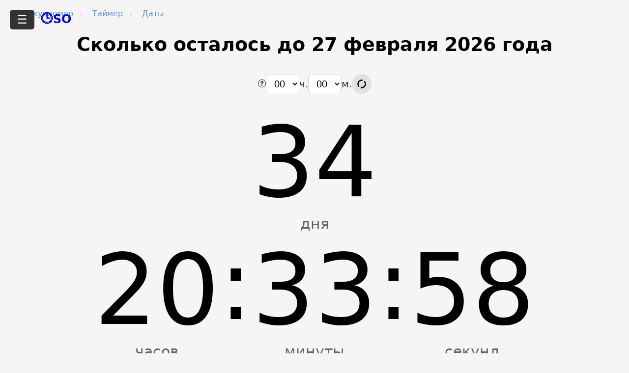

--- FILE ---
content_type: text/html
request_url: https://sekundomer.online/timer/date/27-fevralya/
body_size: 8083
content:
<!DOCTYPE html><html lang="ru"> <head><meta charset="UTF-8"><meta name="viewport" content="width=device-width,initial-scale=1"><link rel="icon" type="image/x-icon" href="/img/favicon.png"><title>Сколько дней осталось до 27 февраля - таймер времени в днях, часах, минутах и секундах</title><meta name="description" content="Счетчик времени - сколько осталось до 27 февраля. Таймер покажет время оставшееся до 27 февраля в днях, часах, минутах и секундах. Большие цифры, обратный отсчет онлайн."><link rel="canonical" href="https://sekundomer.online/timer/date/27-fevralya/"><script type="module">(function(e,n,r,t,m){e[t]=e[t]||[],e[t].push({"gtm.start":new Date().getTime(),event:"gtm.js"});var g=n.getElementsByTagName(r)[0],a=n.createElement(r),s="";a.async=!0,a.src="https://www.googletagmanager.com/gtm.js?id="+m+s,g.parentNode.insertBefore(a,g)})(window,document,"script","dataLayer","GTM-PF3K78V");</script><script>window.yaContextCb=window.yaContextCb||[]</script>
<script src="https://yandex.ru/ads/system/context.js" async></script><style>.menu-button[data-astro-cid-gvfdcb5b].desktop-toggle{position:fixed;top:1rem;left:1rem;display:none}.mobile-header[data-astro-cid-gvfdcb5b]{background-color:#333;padding:.3rem .6rem;color:#fff;display:none}.mobile-header-inner[data-astro-cid-gvfdcb5b]{display:flex;align-items:center;justify-content:space-between}.mobile-logo[data-astro-cid-gvfdcb5b]{color:#fff;font-size:1.3rem;font-weight:700;text-decoration:none}.menu-button[data-astro-cid-gvfdcb5b]{font-size:1.5rem;background:#333;color:#fff;border:none;padding:.5rem 1rem;z-index:1001;cursor:pointer;border-radius:6px}.side-menu[data-astro-cid-gvfdcb5b]{position:fixed;top:0;left:0;width:22%;max-width:320px;height:100vh;background-color:#2c3e50;color:#fff;padding:1rem;overflow-y:auto;transform:translate(-100%);transition:transform .3s ease;z-index:1000}.side-menu[data-astro-cid-gvfdcb5b].active{transform:translate(0)}.side-menu[data-astro-cid-gvfdcb5b] ul[data-astro-cid-gvfdcb5b]{list-style:none;padding-left:0}.side-menu[data-astro-cid-gvfdcb5b] li[data-astro-cid-gvfdcb5b]{margin-bottom:.5rem}.side-menu[data-astro-cid-gvfdcb5b] a[data-astro-cid-gvfdcb5b]{color:#fff;text-decoration:none;display:block;margin:.5rem 0;font-weight:500}.side-menu[data-astro-cid-gvfdcb5b] a[data-astro-cid-gvfdcb5b]:hover{text-decoration:underline}details[data-astro-cid-gvfdcb5b] summary[data-astro-cid-gvfdcb5b]{cursor:pointer;font-weight:700;padding:.3rem 0;color:#fff}details[data-astro-cid-gvfdcb5b] ul[data-astro-cid-gvfdcb5b]{margin-top:.3rem;padding-left:1rem}@media (max-width: 768px){.mobile-header[data-astro-cid-gvfdcb5b]{display:block}.desktop-logo[data-astro-cid-gvfdcb5b],.menu-button[data-astro-cid-gvfdcb5b].desktop-toggle{display:none}.menu-button[data-astro-cid-gvfdcb5b]{position:static}.side-menu[data-astro-cid-gvfdcb5b]{width:100%;max-width:100%;transform:translate(-100%)}}@media (min-width: 769px){.menu-button[data-astro-cid-gvfdcb5b].desktop-toggle{display:block;font-size:1.2rem;padding:.3rem .7rem;position:fixed;top:1rem;left:1rem;z-index:1001}.desktop-logo[data-astro-cid-gvfdcb5b]{position:fixed;top:1rem;left:3.2rem;margin-left:1rem;font-size:1.2rem;font-weight:700;text-decoration:none;z-index:1000}.side-menu[data-astro-cid-gvfdcb5b]{padding-top:3.5rem}}
:root{--font-base: 20px;--line-height-base: 1.6;--font-family-base: system-ui, sans-serif;--text-color: #000;--bg-color: #f5f5f5;--link-color: #4a90e2;--link-hover-color: #3b78b4}html{font-size:var(--font-base);line-height:var(--line-height-base);font-family:var(--font-family-base);color:var(--text-color);background-color:var(--bg-color);-webkit-text-size-adjust:100%;tab-size:4;-webkit-tap-highlight-color:transparent;scroll-behavior:smooth;margin:0;padding:0;height:100%;overflow-x:hidden}body{margin:0;width:100%;height:100%;display:flex;flex-direction:column}main{flex:1;padding:1rem}.text-center{text-align:center}.hidden{display:none!important}.link{text-decoration:none;color:var(--link-color);transition:color .3s ease}.link:hover{color:var(--link-hover-color)}.container{max-width:100%;margin:0 auto;text-align:center}h1{margin-top:0!important}.title{font-size:clamp(1.5rem,4vw,3rem);margin:20px 0 40px;text-align:center}.title--compact{font-size:clamp(1.3rem,3vw,2.2rem);max-width:1280px;margin:20px auto 30px}h2{font-size:clamp(1.2rem,3.5vw,2rem);margin:50px 0 20px;text-align:center;font-weight:600;color:#333}p{font-size:clamp(1rem,2.5vw,1.2rem);line-height:1.4;max-width:1024px;margin:0 auto 25px;padding:0 16px;color:#444;text-align:justify}.img-fluid{max-width:100%;height:auto}.holiday-text{overflow-x:hidden}.holiday-text figure{margin:0 0 1.5rem;text-align:center}.holiday-text img{display:block;max-width:100%;height:auto;margin-left:auto;margin-right:auto}
.site-footer{background-color:#f8f9fa;border-top:1px solid #e0e0e0;padding:2rem 1rem;font-size:15px;color:#444}.footer-container{max-width:960px;margin:0 auto}.footer-columns{display:flex;flex-wrap:wrap;gap:2rem;justify-content:space-between;margin-bottom:2rem}.footer-column ul{list-style:none;padding:0;margin:0}.footer-column li{margin-bottom:.5rem}.footer-column a{color:#555;text-decoration:none;transition:color .2s ease}.footer-column a:hover{color:var(--accent-color, #5c6bc0)}.footer-bottom{text-align:center;font-size:16px;color:#777}.footer-bottom a{color:#444;font-weight:500;text-decoration:none;margin-left:5px}.footer-bottom a:hover{color:var(--accent-color, #5c6bc0)}@media (max-width: 768px){.footer-columns{flex-direction:column;gap:1.5rem;text-align:center}.footer-column ul{padding-left:0}}.container1024{max-width:1024px;margin-left:auto;margin-right:auto;margin-top:30px;padding:0 16px;display:flex;justify-content:center}.containerTop1280{max-width:1280px;margin-left:auto;margin-right:auto;padding:0 16px;display:flex;justify-content:center}.containerTop1200{max-width:1200px;margin-left:auto;margin-right:auto;margin-top:5px;padding:0 16px;display:flex;justify-content:center}
.timer-display{display:flex;justify-content:center;align-items:center;flex-wrap:nowrap;white-space:nowrap;font-size:22vw;line-height:1;gap:1vw;margin-bottom:30px;overflow:hidden}.timer-unit{position:relative;min-width:0;text-align:center}.timer-unit:after{content:attr(data-title);display:block;font-size:5vw;margin-top:10px;color:#666}.timer-char{font-size:inherit;line-height:1;display:flex;align-items:center;justify-content:center;transform:translateY(-.15em)}@media (min-width: 1024px){.timer-display{font-size:10rem;gap:1rem}.timer-unit:after{font-size:1.5rem}}.timer-display--days{display:flex;justify-content:center;align-items:center;flex-wrap:nowrap;white-space:nowrap;font-size:22vw;line-height:1;margin-bottom:20px;overflow:hidden}.timer-display--days .timer-unit{text-align:center}.timer-display--days .timer-unit:after{content:attr(data-title);display:block;font-size:5vw;margin-top:10px;color:#666}@media (min-width: 1024px){.timer-display--days{font-size:10rem}.timer-display--days .timer-unit:after{font-size:1.5rem}}.future-message{background:#ffe4e4;color:#a10000;padding:1em;margin-top:1em;border-radius:8px;font-weight:700;text-align:center}.timer-seconds-group{position:relative;display:inline-block}.timer-seconds-group .edit-icon{position:absolute;right:.03em;font-size:.14em;color:#aaa;opacity:.9;pointer-events:none}@media (min-width: 1024px){.timer-seconds-group .edit-icon{font-size:.12em}}.timer-display.running .edit-icon{display:none}
.time-selector{display:flex;justify-content:center;flex-wrap:wrap;gap:1rem;margin-bottom:2rem}.time-selector__item{display:flex;align-items:center;gap:.5rem}.time-selector__select{padding:.3em .6em;font-size:1rem;border:1px solid #ccc;border-radius:6px;background-color:#fff}.time-selector__label{font-size:1rem;color:#333}.time-selector__button{border:none;background:none;cursor:pointer;padding:.3em}.time-selector__button-icon{width:24px;height:24px}.time-selector__hint{display:inline-flex;align-items:center;margin-right:.5rem}.time-selector__hint-icon{width:16px;height:16px}.custom-tooltip{position:relative;display:inline-block;cursor:pointer}.custom-tooltip:after{content:attr(data-tooltip);position:absolute;top:110%;left:50%;transform:translate(-50%) translateY(-10px);background-color:#333;color:#fff;padding:6px 10px;border-radius:6px;font-size:.75rem;line-height:1.3;max-width:240px;width:max-content;text-align:center;white-space:normal;opacity:0;pointer-events:none;transition:opacity .3s ease,transform .3s ease;z-index:10;word-wrap:break-word;box-sizing:border-box}.custom-tooltip:hover:after,.custom-tooltip.active:after{opacity:1;pointer-events:auto;transform:translate(-50%) translateY(0)}@media (max-width: 480px){.custom-tooltip:after{left:0;right:auto;transform:translateY(-10px);max-width:60vw}.custom-tooltip:hover:after,.custom-tooltip.active:after{transform:translateY(0)}}.time-selector__button{background-color:#e0e0e0;border:none;padding:.5rem;border-radius:50%;cursor:pointer;transition:background-color .2s ease;display:flex;align-items:center;justify-content:center}.time-selector__button:hover{background-color:#d0d0d0}.time-selector__button-icon{width:20px;height:20px;pointer-events:none}
.summary-block{display:flex;justify-content:space-between;align-items:center;background-color:#fff;border-radius:10px;padding:1rem;max-width:420px;margin:0 auto 2rem;gap:1rem;box-shadow:0 2px 6px #0000000d;border:1px solid #ddd}@media (max-width: 480px){.summary-block{margin-left:1rem;margin-right:1rem}}.summary-block__values{flex:1 1 55%;display:flex;flex-direction:column;gap:.5rem}.summary-block__item{font-size:.95rem;color:#111;text-align:left;border-bottom:1px solid #e0e0e0;padding-bottom:.25rem;line-height:1.3}.summary-block__item:last-child{border-bottom:none}.summary-block__icon{flex:0 0 100px;text-align:center}.summary-block__icon img{width:100%;max-width:100px;height:auto}
.breadcrumbs{display:flex;flex-wrap:wrap;list-style:none;padding:0;margin:0 0 0 10px;font-size:16px;color:#888}ol.breadcrumbs{margin-left:0!important}.breadcrumbs li{display:flex;align-items:center}.breadcrumbs li+li:before{content:"›";font-size:14px;color:#bbb;margin:0 8px}.breadcrumbs li a{text-decoration:none;color:var(--link-color, #5c6bc0);transition:background-color .2s ease,color .2s ease;padding:2px 6px;border-radius:4px}.breadcrumbs li a:hover{background-color:#5c6bc01a;text-decoration:none}.breadcrumbs li:last-child{font-weight:600;color:#444}.breadcrumbs li:last-child a{pointer-events:none;color:#444;background:none}.breadcrumbs li:last-child:before{content:"›";color:#ddd}@media (max-width: 600px){.breadcrumbs{font-size:12px;margin-bottom:-6px!important;flex-wrap:wrap}}
</style></head><body style="min-height: 100vh; flex-direction: column; display: flex;"> <noscript><iframe src="https://www.googletagmanager.com/ns.html?id=GTM-PF3K78V" height="0" width="0" style="display:none;visibility:hidden"></iframe></noscript> <button id="menu-toggle" class="menu-button desktop-toggle" aria-label="Открыть меню" data-astro-cid-gvfdcb5b>&#9776;</button> <a href="/" class="desktop-logo logo-default" data-astro-cid-gvfdcb5b>🕒SO</a> <header class="mobile-header" data-astro-cid-gvfdcb5b> <div class="mobile-header-inner" data-astro-cid-gvfdcb5b> <a href="/" class="mobile-logo" data-astro-cid-gvfdcb5b>sekundomer.online</a> <button id="menu-toggle-mobile" class="menu-button" aria-label="Открыть меню" data-astro-cid-gvfdcb5b>&#9776;</button> </div> </header> <nav id="side-menu" class="side-menu" data-astro-cid-gvfdcb5b> <ul data-astro-cid-gvfdcb5b> <li data-astro-cid-gvfdcb5b><a href="/" data-astro-cid-gvfdcb5b>Секундомер</a></li> <li data-astro-cid-gvfdcb5b><a href="/timer/" data-astro-cid-gvfdcb5b>Таймер Онлайн</a></li> <li data-astro-cid-gvfdcb5b> <details data-astro-cid-gvfdcb5b> <summary data-astro-cid-gvfdcb5b>Время</summary> <ul data-astro-cid-gvfdcb5b> <li data-astro-cid-gvfdcb5b><a href="/time/" data-astro-cid-gvfdcb5b>Время в городах</a></li> <li data-astro-cid-gvfdcb5b><a href="/voshod-i-zakat-solnca/" data-astro-cid-gvfdcb5b>Восход и закат солнца</a></li> <li data-astro-cid-gvfdcb5b><a href="/time/skolko-budet-vremya-cherez/" data-astro-cid-gvfdcb5b>Сколько будет через</a></li> </ul> </details> </li> <li data-astro-cid-gvfdcb5b> <details data-astro-cid-gvfdcb5b> <summary data-astro-cid-gvfdcb5b>События</summary> <ul data-astro-cid-gvfdcb5b> <li data-astro-cid-gvfdcb5b><a href="/timer/events/new-year/" data-astro-cid-gvfdcb5b>Сколько осталось до Нового Года</a></li> <li data-astro-cid-gvfdcb5b><a href="/timer/holidays/" data-astro-cid-gvfdcb5b>Праздники</a></li> </ul> </details> </li> <li data-astro-cid-gvfdcb5b> <details data-astro-cid-gvfdcb5b> <summary data-astro-cid-gvfdcb5b>Сезоны</summary> <ul data-astro-cid-gvfdcb5b> <li data-astro-cid-gvfdcb5b><a href="/timer/events/skolko-ostalos-do-leta/" data-astro-cid-gvfdcb5b>Сколько до начала лета</a></li> <li data-astro-cid-gvfdcb5b><a href="/timer/events/skolko-ostalos-do-konca-leta/" data-astro-cid-gvfdcb5b>Сколько до конца лета</a></li> <li data-astro-cid-gvfdcb5b><a href="/timer/events/skolko-ostalos-do-oseni/" data-astro-cid-gvfdcb5b>Сколько до начала осени</a></li> <li data-astro-cid-gvfdcb5b><a href="/timer/events/skolko-ostalos-do-konca-oseni/" data-astro-cid-gvfdcb5b>Сколько до конца осени</a></li> <li data-astro-cid-gvfdcb5b><a href="/timer/events/skolko-ostalos-do-zimy/" data-astro-cid-gvfdcb5b>Сколько до начала зимы</a></li> <li data-astro-cid-gvfdcb5b><a href="/timer/events/skolko-ostalos-do-konca-zimy/" data-astro-cid-gvfdcb5b>Сколько до конца зимы</a></li> <li data-astro-cid-gvfdcb5b><a href="/timer/events/skolko-ostalos-do-vesny/" data-astro-cid-gvfdcb5b>Сколько до начала весны</a></li> <li data-astro-cid-gvfdcb5b><a href="/timer/events/skolko-ostalos-do-konca-vesny/" data-astro-cid-gvfdcb5b>Сколько до конца весны</a></li> </ul> </details> </li> <li data-astro-cid-gvfdcb5b> <details data-astro-cid-gvfdcb5b> <summary data-astro-cid-gvfdcb5b>Даты</summary> <ul data-astro-cid-gvfdcb5b> <li data-astro-cid-gvfdcb5b><a href="/timer/date/1-yanvarya/" data-astro-cid-gvfdcb5b>Сколько дней до 1 января</a></li> <li data-astro-cid-gvfdcb5b><a href="/timer/date/1-marta/" data-astro-cid-gvfdcb5b>Сколько дней до 1 марта</a></li> <li data-astro-cid-gvfdcb5b><a href="/timer/date/1-iyunya/" data-astro-cid-gvfdcb5b>Сколько дней до 1 июня</a></li> <li data-astro-cid-gvfdcb5b><a href="/timer/date/1-sentyabrya/" data-astro-cid-gvfdcb5b>Сколько дней до 1 сентября</a></li> <li data-astro-cid-gvfdcb5b><a href="/timer/date/" data-astro-cid-gvfdcb5b>Другие даты</a></li> <li data-astro-cid-gvfdcb5b><a href="/timer/date/kakoe-chislo-budet-cherez/" data-astro-cid-gvfdcb5b>Какое число будет через</a></li> <li data-astro-cid-gvfdcb5b><a href="/kakoy-den-nedeli-budet/" data-astro-cid-gvfdcb5b>Какой день недели будет</a></li> </ul> </details> </li> <li data-astro-cid-gvfdcb5b> <details data-astro-cid-gvfdcb5b> <summary data-astro-cid-gvfdcb5b>Дни денели</summary> <ul data-astro-cid-gvfdcb5b> <li data-astro-cid-gvfdcb5b><a href="/timer/den-nedeli/ponedelnik/" data-astro-cid-gvfdcb5b>Сколько осталось до понедельника</a></li> <li data-astro-cid-gvfdcb5b><a href="/timer/den-nedeli/vtornik/" data-astro-cid-gvfdcb5b>Сколько осталось до вторника</a></li> <li data-astro-cid-gvfdcb5b><a href="/timer/den-nedeli/sreda/" data-astro-cid-gvfdcb5b>Сколько осталось до среды</a></li> <li data-astro-cid-gvfdcb5b><a href="/timer/den-nedeli/chetverg/" data-astro-cid-gvfdcb5b>Сколько осталось до четверга</a></li> <li data-astro-cid-gvfdcb5b><a href="/timer/den-nedeli/pyatnica/" data-astro-cid-gvfdcb5b>Сколько осталось до пятницы</a></li> <li data-astro-cid-gvfdcb5b><a href="/timer/den-nedeli/subbota/" data-astro-cid-gvfdcb5b>Сколько осталось до субботы</a></li> <li data-astro-cid-gvfdcb5b><a href="/timer/den-nedeli/voskresenye/" data-astro-cid-gvfdcb5b>Сколько осталось до воскресенья</a></li> </ul> </details> </li> <li data-astro-cid-gvfdcb5b> <details data-astro-cid-gvfdcb5b> <summary data-astro-cid-gvfdcb5b>Инструменты</summary> <ul data-astro-cid-gvfdcb5b> <li data-astro-cid-gvfdcb5b><a href="/strelochnye-chasy/" data-astro-cid-gvfdcb5b>Стрелочные часы</a></li> <li data-astro-cid-gvfdcb5b><a href="/metronom/" data-astro-cid-gvfdcb5b>Метроном</a></li> <li data-astro-cid-gvfdcb5b><a href="/budilnik/" data-astro-cid-gvfdcb5b>Будильник</a></li> <li data-astro-cid-gvfdcb5b><a href="/weekday/" data-astro-cid-gvfdcb5b>День недели по дате</a></li> <li data-astro-cid-gvfdcb5b><a href="/age-calculator/" data-astro-cid-gvfdcb5b>Калькулятор возраста</a></li> <li data-astro-cid-gvfdcb5b><a href="/kalkulyator-vremeni/" data-astro-cid-gvfdcb5b>Калькулятор времени</a></li> <li data-astro-cid-gvfdcb5b><a href="/tabata-timer/" data-astro-cid-gvfdcb5b>Табата Таймер</a></li> </ul> </details> </li> <li data-astro-cid-gvfdcb5b> <details data-astro-cid-gvfdcb5b> <summary data-astro-cid-gvfdcb5b>Сколько прошло</summary> <ul data-astro-cid-gvfdcb5b> <li data-astro-cid-gvfdcb5b><a href="/timer/date/2026/" data-astro-cid-gvfdcb5b>2026 год</a></li> <li data-astro-cid-gvfdcb5b><a href="/timer/date/2025/" data-astro-cid-gvfdcb5b>2025 год</a></li> <li data-astro-cid-gvfdcb5b><a href="/timer/date/2024/" data-astro-cid-gvfdcb5b>2024 год</a></li> <li data-astro-cid-gvfdcb5b><a href="/timer/date/2023/" data-astro-cid-gvfdcb5b>2023 год</a></li> <li data-astro-cid-gvfdcb5b><a href="/timer/date/2022/" data-astro-cid-gvfdcb5b>2022 год</a></li> <li data-astro-cid-gvfdcb5b><a href="/timer/date/2021/" data-astro-cid-gvfdcb5b>2021 год</a></li> <li data-astro-cid-gvfdcb5b><a href="/timer/date/2020/" data-astro-cid-gvfdcb5b>2020 год</a></li> <li data-astro-cid-gvfdcb5b><a href="/timer/date/2019/" data-astro-cid-gvfdcb5b>2019 год</a></li> <li data-astro-cid-gvfdcb5b><a href="/timer/date/2018/" data-astro-cid-gvfdcb5b>2018 год</a></li> <li data-astro-cid-gvfdcb5b><a href="/timer/date/2017/" data-astro-cid-gvfdcb5b>2017 год</a></li> <li data-astro-cid-gvfdcb5b><a href="/timer/date/2016/" data-astro-cid-gvfdcb5b>2016 год</a></li> <li data-astro-cid-gvfdcb5b><a href="/timer/date/2015/" data-astro-cid-gvfdcb5b>2015 год</a></li> </ul> </details> </li> <li data-astro-cid-gvfdcb5b> <details data-astro-cid-gvfdcb5b> <summary data-astro-cid-gvfdcb5b>Конвертер</summary> <ul data-astro-cid-gvfdcb5b> <li data-astro-cid-gvfdcb5b><a href="/converter/" data-astro-cid-gvfdcb5b>Конвертер времени</a></li> <li data-astro-cid-gvfdcb5b><a href="/converter/chasy-v-sekundy/" data-astro-cid-gvfdcb5b>Часы в секунды</a></li> <li data-astro-cid-gvfdcb5b><a href="/converter/chasy-v-minuty/" data-astro-cid-gvfdcb5b>Часы в минуты</a></li> <li data-astro-cid-gvfdcb5b><a href="/converter/minuty-v-chasy/" data-astro-cid-gvfdcb5b>Минуты в часы</a></li> <li data-astro-cid-gvfdcb5b><a href="/converter/minuty-v-sekundy/" data-astro-cid-gvfdcb5b>Минуты в секунды</a></li> </ul> </details> </li> <li data-astro-cid-gvfdcb5b> <details data-astro-cid-gvfdcb5b> <summary data-astro-cid-gvfdcb5b>Календарь</summary> <ul data-astro-cid-gvfdcb5b> <li data-astro-cid-gvfdcb5b><a href="/calendar/" data-astro-cid-gvfdcb5b>Календарь 2026 год</a></li> <li data-astro-cid-gvfdcb5b><a href="/kakaya-seychas-nedelya-po-schetu/" data-astro-cid-gvfdcb5b>Номер недели сейчас</a></li> <li data-astro-cid-gvfdcb5b><a href="/lunnyy-kalendar/" data-astro-cid-gvfdcb5b>Лунный календарь</a></li> </ul> </details> </li> <li data-astro-cid-gvfdcb5b><a href="/rasstoyanie/" data-astro-cid-gvfdcb5b>Расстояние между городами</a></li> <li data-astro-cid-gvfdcb5b><a href="/journal/luchshie-smart-chasy/" data-astro-cid-gvfdcb5b>Лучшие смарт-часы</a></li> </ul> </nav>  <script type="module">document.getElementById("menu-toggle").addEventListener("click",function(){document.getElementById("side-menu").classList.toggle("active")});document.getElementById("menu-toggle-mobile").addEventListener("click",function(){document.getElementById("side-menu").classList.toggle("active")});const t=document.querySelectorAll("#side-menu details");t.forEach(e=>{e.addEventListener("toggle",function(){e.open&&t.forEach(n=>{n!==e&&n.open&&(n.open=!1)})})});</script> <div class="containerTop1200" id="yandex_rtb_R-A-2101503-2"></div>
<script>
window.yaContextCb.push(()=>{
	Ya.Context.AdvManager.render({
		"blockId": "R-A-2101503-2",
		"renderTo": "yandex_rtb_R-A-2101503-2"
	})
})
</script> <div class="breadcrumbs-container"> <div style="max-width: 1200px; margin:auto; margin-top: 10px;"> <nav aria-label="Breadcrumb" itemscope itemtype="http://schema.org/BreadcrumbList"> <ol class="breadcrumbs"> <li key="0" itemprop="itemListElement" itemscope itemtype="http://schema.org/ListItem" style="display: list-item;"> <a href="/" itemprop="item"> <span itemprop="name">Секундомер</span> </a> <meta itemprop="position" content="1"> </li><li key="1" itemprop="itemListElement" itemscope itemtype="http://schema.org/ListItem" style="display: list-item;"> <a href="/timer/" itemprop="item"> <span itemprop="name">Таймер</span> </a> <meta itemprop="position" content="2"> </li><li key="2" itemprop="itemListElement" itemscope itemtype="http://schema.org/ListItem" style="display: list-item;"> <a href="/timer/date/" itemprop="item"> <span itemprop="name">Даты</span> </a> <meta itemprop="position" content="3"> </li><li key="3" itemprop="itemListElement" itemscope itemtype="http://schema.org/ListItem" style="display: none;"> <a href="/timer/date/27-fevralya/" itemprop="item"> <span itemprop="name">27 февраля</span> </a> <meta itemprop="position" content="4"> </li> </ol> </nav> </div> </div> <main>  <div class="container"> <h1 class="title--compact">
Сколько осталось до 27 февраля  <span>2026</span>  года
</h1> <div class="container"> <div class="time-selector"> <div class="time-selector__item"> <a href="javascript:void(0)" class="custom-tooltip" data-tooltip="Время рассчитано на момент начала суток. Вы можете установить своё время."> <img src="/img/question.png" alt="Подсказка" class="time-selector__hint-icon"> </a> <select id="alarm-hours" class="time-selector__select"> <option value="0">00</option><option value="1">01</option><option value="2">02</option><option value="3">03</option><option value="4">04</option><option value="5">05</option><option value="6">06</option><option value="7">07</option><option value="8">08</option><option value="9">09</option><option value="10">10</option><option value="11">11</option><option value="12">12</option><option value="13">13</option><option value="14">14</option><option value="15">15</option><option value="16">16</option><option value="17">17</option><option value="18">18</option><option value="19">19</option><option value="20">20</option><option value="21">21</option><option value="22">22</option><option value="23">23</option> </select> <span class="time-selector__label">ч.</span> </div> <div class="time-selector__item"> <select id="alarm-minutes" class="time-selector__select"> <option value="0">00</option><option value="1">01</option><option value="2">02</option><option value="3">03</option><option value="4">04</option><option value="5">05</option><option value="6">06</option><option value="7">07</option><option value="8">08</option><option value="9">09</option><option value="10">10</option><option value="11">11</option><option value="12">12</option><option value="13">13</option><option value="14">14</option><option value="15">15</option><option value="16">16</option><option value="17">17</option><option value="18">18</option><option value="19">19</option><option value="20">20</option><option value="21">21</option><option value="22">22</option><option value="23">23</option><option value="24">24</option><option value="25">25</option><option value="26">26</option><option value="27">27</option><option value="28">28</option><option value="29">29</option><option value="30">30</option><option value="31">31</option><option value="32">32</option><option value="33">33</option><option value="34">34</option><option value="35">35</option><option value="36">36</option><option value="37">37</option><option value="38">38</option><option value="39">39</option><option value="40">40</option><option value="41">41</option><option value="42">42</option><option value="43">43</option><option value="44">44</option><option value="45">45</option><option value="46">46</option><option value="47">47</option><option value="48">48</option><option value="49">49</option><option value="50">50</option><option value="51">51</option><option value="52">52</option><option value="53">53</option><option value="54">54</option><option value="55">55</option><option value="56">56</option><option value="57">57</option><option value="58">58</option><option value="59">59</option> </select> <span class="time-selector__label">м.</span> </div> <div class="time-selector__item"> <button id="btn-recalculate" class="time-selector__button" aria-label="Обновить расчёт времени"> <img src="/img/update.svg" alt="Обновить" class="time-selector__button-icon"> </button> </div> </div> <div id="future-message-text" class="timer-label" style="display: none; text-align: center; font-weight: bold; margin-bottom: 1em;"> <div id="future-label-line"></div> </div> <!-- Большое число дней: сервер сразу подставляет сколько осталось --> <div class="timer-display timer-display--days"> <div class="timer-unit timer__days" data-title="дней">34</div> </div> <!-- «часы:минуты:секунды» — оживляются на фронте --> <div class="timer-display"> <div class="timer-unit timer__hours" data-title="часов">00</div> <div class="timer-char">:</div> <div class="timer-unit timer__minutes" data-title="минут">00</div> <div class="timer-char">:</div> <div class="timer-unit timer__seconds" data-title="секунд">00</div> </div> <!-- Вторая часть --> <h2>
До 27 февраля  <span>2026</span>  года осталось
</h2> <div class="summary-block"> <div class="summary-block__values"> <!-- Значения сразу от сервера, JS при необходимости обновит --> <div id="all-days" class="summary-block__item">34</div> <div id="all-hours" class="summary-block__item">833</div> <div id="all-minutes" class="summary-block__item">50014</div> <div id="all-seconds" class="summary-block__item">3000843</div> </div> <div class="summary-block__icon"> <img src="/img/summary-block.png" alt="Календарь"> </div> </div> <p>
Таймер обратного отсчета «Сколько осталось до 27 февраля  <span>2026</span>  года» — это удобный инструмент для отслеживания интересующей вас даты.
        На странице представлены два варианта счетчика. Первый таймер представляет из себя большое табло, на котором
        показаны дни, часы, минуты, секунды, оставшиеся до 27 февраля. На втором таймере отображены те же самые
        показатели, только в независимости друг от друга. Таким образом можно увидеть, как стандартный отчёт времени до
27 февраля, так и сколько времени осталось только в часах, только в минутах или только в секундах.
</p> <p>
По умолчанию оставшееся время рассчитано на момент начала суток — 27 февраля 00 ч. 00 м. При необходимости вы
        можете выставить нужные час, минуту и обновить таймер обратного отсчёта.
</p> <!-- исходные данные для фронта --> <div class="hidden" id="month-date">1</div> <div class="hidden" id="day-date">27</div> </div> <script type="module" src="/_astro/_id_.astro_astro_type_script_index_0_lang.BhOktC4M.js"></script> </div>  </main> <footer class="site-footer"> <div class="footer-container"> <div class="footer-columns"> <div class="footer-column"> <ul> <li><a href="/timer/">Таймер Онлайн</a></li> <li><a href="/weekday/">День недели по дате</a></li> <li><a href="/age-calculator/">Калькулятор возраста</a></li> </ul> </div> <div class="footer-column"> <ul> <li><a href="/strelochnye-chasy/">Стрелочные часы</a></li> <li><a href="/metronom/">Метроном</a></li> <li><a href="/budilnik/">Будильник</a></li> </ul> </div> <div class="footer-column"> <ul> <li><a href="/kalkulyator-dney/">Калькулятор дней</a></li> <li><a href="/skolko-nuzhno-derzhat-gradusnik/">Сколько нужно держать градусник</a></li> <li><a href="/timer/events/new-year/">До Нового Года</a></li> </ul> </div> <div class="footer-column"> <ul> <li><a href="/en/">Online Stopwatch</a></li> <li><a href="/en/timer/">Online Timer</a></li> </ul> </div> </div> <div class="footer-bottom"> <span>2026©</span> <a href="https://sekundomer.online/">sekundomer.online</a> </div> </div> </footer> </body></html>

--- FILE ---
content_type: application/javascript
request_url: https://sekundomer.online/_astro/_id_.astro_astro_type_script_index_0_lang.BhOktC4M.js
body_size: 1996
content:
import"./tooltip.o0nhBqnN.js";document.addEventListener("DOMContentLoaded",()=>{document.querySelector("#btn-recalculate").addEventListener("click",()=>{clearInterval(a),l()});let a=null;l();function l(){const c=document.querySelector(".timer__days"),s=document.querySelector(".timer__hours"),u=document.querySelector(".timer__minutes"),d=document.querySelector(".timer__seconds"),p=document.querySelectorAll("#h1-year"),D=document.querySelector("#all-days"),C=document.querySelector("#all-hours"),I=document.querySelector("#all-minutes"),L=document.querySelector("#all-seconds"),i=parseInt(document.querySelector("#month-date").textContent),m=parseInt(document.querySelector("#day-date").textContent),y=parseInt(document.querySelector("#alarm-hours").value),S=parseInt(document.querySelector("#alarm-minutes").value),h=new Date;let n=h.getFullYear();new Date(n,i,m,y,S)<=h&&(n+=1);for(let t of p)t.textContent=`${n} года`;const _=new Date(n,i,m,y,S);function e(t,o){return o[t%100>4&&t%100<20?2:[2,0,1,1,1,2][t%10<5?t%10:5]]}function f(){const t=_-new Date;if(t<=0){clearInterval(a);return}const o=Math.floor(t/1e3),M=Math.floor(t/6e4),g=Math.floor(t/36e5),r=Math.floor(t/(1e3*60*60*24)),q=Math.floor(t/(1e3*60*60))%24,$=Math.floor(t/(1e3*60))%60,A=Math.floor(t/1e3)%60;c.textContent=r.toString().padStart(2,"0"),s.textContent=q.toString().padStart(2,"0"),u.textContent=$.toString().padStart(2,"0"),d.textContent=A.toString().padStart(2,"0"),c.dataset.title=e(r,["день","дня","дней"]),s.dataset.title=e(q,["час","часа","часов"]),u.dataset.title=e($,["минута","минуты","минут"]),d.dataset.title=e(A,["секунда","секунды","секунд"]),D.innerHTML=`${r} ${e(r,["день","дня","дней"])}`,C.innerHTML=`${g} ${e(g,["час","часа","часов"])}`,I.innerHTML=`${M} ${e(M,["минута","минуты","минут"])}`,L.innerHTML=`${o} ${e(o,["секунда","секунды","секунд"])}`}f(),a=setInterval(f,1e3)}});
